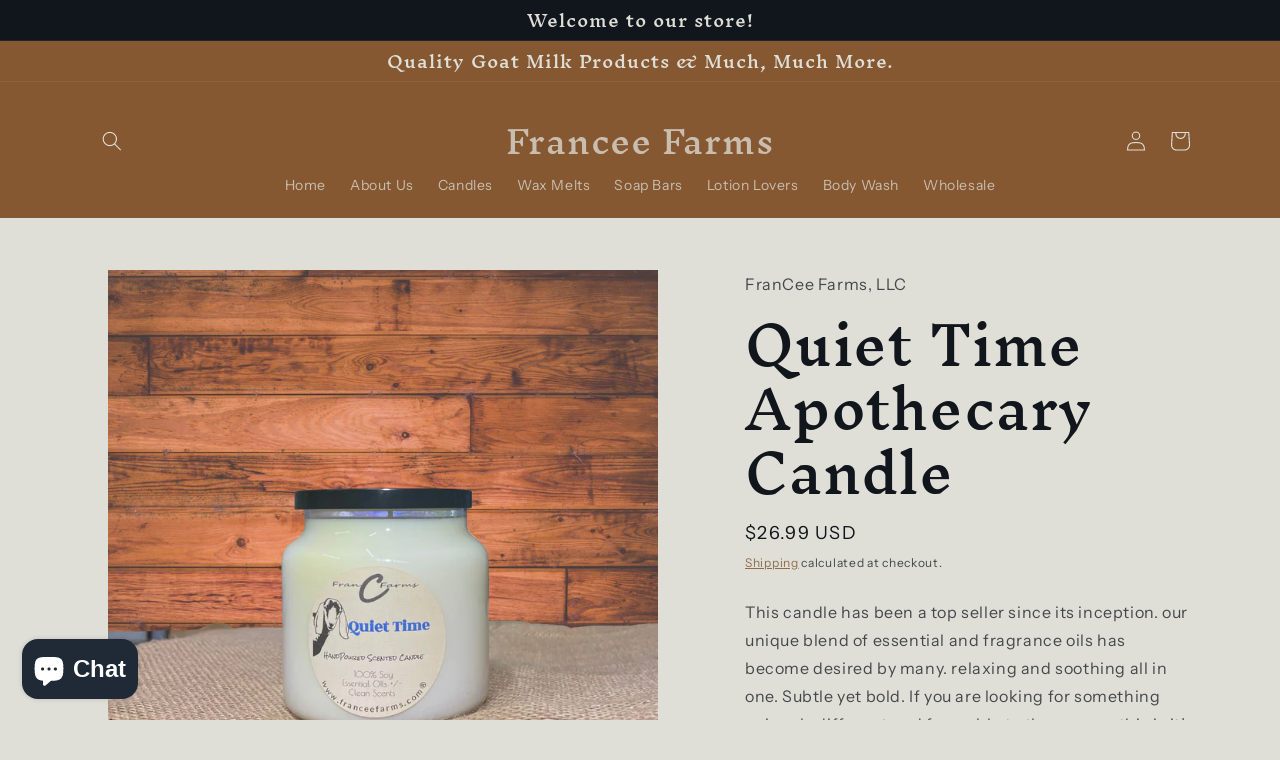

--- FILE ---
content_type: application/x-javascript
request_url: https://app.sealsubscriptions.com/shopify/public/status/shop/francee-farms.myshopify.com.js?1768719748
body_size: -370
content:
var sealsubscriptions_settings_updated='1760890309';

--- FILE ---
content_type: application/x-javascript
request_url: https://app.sealsubscriptions.com/shopify/public/status/shop/francee-farms.myshopify.com.js?1768719743
body_size: -156
content:
var sealsubscriptions_settings_updated='1760890309';